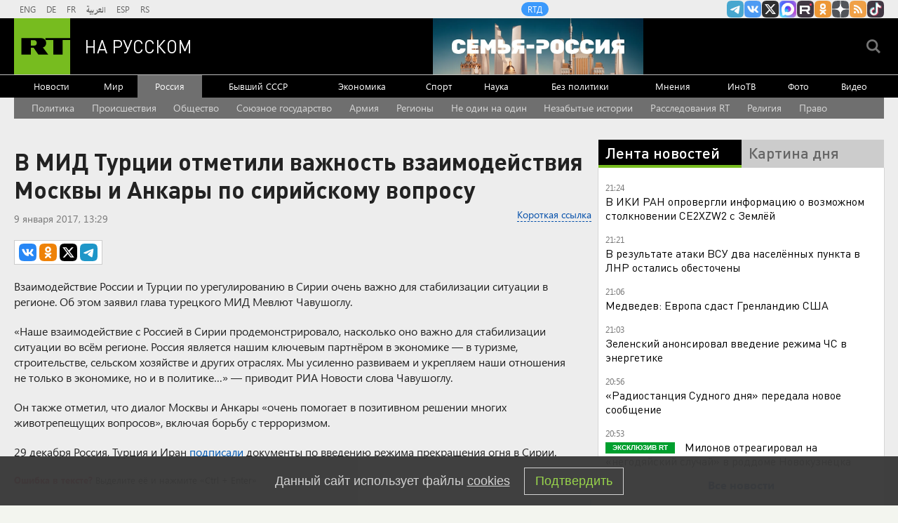

--- FILE ---
content_type: text/html
request_url: https://tns-counter.ru/nc01a**R%3Eundefined*rt_ru/ru/UTF-8/tmsec=rt_ru/874435089***
body_size: -73
content:
26F9710F6967E1F7X1768415735:26F9710F6967E1F7X1768415735

--- FILE ---
content_type: text/javascript; charset=utf-8
request_url: https://rb.infox.sg/json?id=22316&adblock=false&o=5
body_size: 19197
content:
[{"img": "https://rb.infox.sg/img/896398/image_502.jpg?484", "width": "240", "height": "240", "bg_hex": "#472846", "bg_rgb": "71,40,70", "text_color": "#fff", "timestamp": "1768415738655", "created": "1768381557110", "id": "896398", "title": "\"Сослана чертовка\": в Германии скандал из-за стихов о Бербок", "category": "politics", "body": "В аэропорту Домодедово ввели ограничения на полеты, об этом сообщила Росавиация. «Ограничения необходимы для обеспечения безопасности полетов», \u2014 рассказали в", "source": "inosmi.ru", "linkTarget": "byDefault", "url": "//rb.infox.sg/click?aid=896398&type=exchange&id=22316&su=aHR0cHM6Ly9jaXMuaW5mb3guc2cvb3RoZXJzL25ld3MvNWxDWVUvP3V0bV9zb3VyY2U9cnVzc2lhbi5ydC5jb20mdXRtX2NhbXBhaWduPTIyMzE2JnV0bV9tZWRpdW09ZXhjaGFuZ2UmdXRtX2NvbnRlbnQ9aW5vc21pLnJ1JmlkPXJ1c3NpYW4ucnQuY29t"}, {"img": "https://rb.infox.sg/img/896423/image_502.jpg?314", "width": "240", "height": "240", "bg_hex": "#B3ACB3", "bg_rgb": "179,172,179", "text_color": "#000", "timestamp": "1768415738655", "created": "1768383127482", "id": "896423", "title": "Обнаружен скрытый признак начала деменции", "category": "health", "body": "Выявлен новый потенциальный маркер повышенного риска деменции у пожилых людей \u2014 нарушения суточного ритма активности и поздний пик бодрствования.", "source": "abnews.ru", "linkTarget": "byDefault", "url": "//rb.infox.sg/click?aid=896423&type=exchange&id=22316&su=aHR0cHM6Ly9jaXMuaW5mb3guc2cvb3RoZXJzL25ld3MvNW5xUmkvP3V0bV9zb3VyY2U9cnVzc2lhbi5ydC5jb20mdXRtX2NhbXBhaWduPTIyMzE2JnV0bV9tZWRpdW09ZXhjaGFuZ2UmdXRtX2NvbnRlbnQ9YWJuZXdzLnJ1JmlkPXJ1c3NpYW4ucnQuY29t"}, {"img": "https://rb.infox.sg/img/896387/image_502.jpg?966", "width": "240", "height": "240", "bg_hex": "#CA974E", "bg_rgb": "202,151,78", "text_color": "#000", "timestamp": "1768415738655", "created": "1768380840347", "id": "896387", "title": "Стало известно, сколько заработала Долина за 40 лет своей карьеры", "category": "afisha", "body": "Лариса Долина за четыре десятилетия карьеры не достигла уровня доходов топ-артистов, несмотря на высокую узнаваемость, а скандал с продажей квартиры", "source": "abnews.ru", "linkTarget": "byDefault", "url": "//rb.infox.sg/click?aid=896387&type=exchange&id=22316&su=aHR0cHM6Ly9jaXMuaW5mb3guc2cvb3RoZXJzL25ld3MvNW52SFAvP3V0bV9zb3VyY2U9cnVzc2lhbi5ydC5jb20mdXRtX2NhbXBhaWduPTIyMzE2JnV0bV9tZWRpdW09ZXhjaGFuZ2UmdXRtX2NvbnRlbnQ9YWJuZXdzLnJ1JmlkPXJ1c3NpYW4ucnQuY29t"}, {"img": "https://rb.infox.sg/img/896445/image_502.jpg?335", "width": "240", "height": "240", "bg_hex": "#B5B8B4", "bg_rgb": "181,184,180", "text_color": "#000", "timestamp": "1768415738655", "created": "1768383709712", "id": "896445", "title": "Ученые назвали неожиданную причину гипертонии", "category": "health", "body": "Ученые выяснили, что непостоянный график отхода ко сну и пробуждения связан с повышенной вероятностью развития гипертонии и синдрома обструктивного апноэ", "source": "abnews.ru", "linkTarget": "byDefault", "url": "//rb.infox.sg/click?aid=896445&type=exchange&id=22316&su=aHR0cHM6Ly9jaXMuaW5mb3guc2cvb3RoZXJzL25ld3MvNWxoWHQvP3V0bV9zb3VyY2U9cnVzc2lhbi5ydC5jb20mdXRtX2NhbXBhaWduPTIyMzE2JnV0bV9tZWRpdW09ZXhjaGFuZ2UmdXRtX2NvbnRlbnQ9YWJuZXdzLnJ1JmlkPXJ1c3NpYW4ucnQuY29t"}, {"img": "https://rb.infox.sg/img/896543/image_502.jpg?9", "width": "240", "height": "240", "bg_hex": "#0F0F12", "bg_rgb": "15,15,18", "text_color": "#fff", "timestamp": "1768415738655", "created": "1768393327558", "id": "896543", "title": "Описано возможное условие для похищения Трампом Кадырова", "category": "politics", "body": "Описано возможное условие для похищения Трампом Кадырова", "source": "newsread.top", "linkTarget": "byDefault", "url": "//rb.infox.sg/click?aid=896543&type=exchange&id=22316&su=aHR0cHM6Ly9jaXMuaW5mb3guc2cvb3RoZXJzL25ld3MvNW5yd0IvP3V0bV9zb3VyY2U9cnVzc2lhbi5ydC5jb20mdXRtX2NhbXBhaWduPTIyMzE2JnV0bV9tZWRpdW09ZXhjaGFuZ2UmdXRtX2NvbnRlbnQ9bmV3c3JlYWQudG9wJmlkPXJ1c3NpYW4ucnQuY29t"}, {"img": "https://rb.infox.sg/img/896033/image_502.jpg?349", "width": "240", "height": "240", "bg_hex": "#2A8EE3", "bg_rgb": "42,142,227", "text_color": "#000", "timestamp": "1768415738655", "created": "1768294426180", "id": "896033", "title": "Россиян призвали вернуться в Грузию", "category": "others", "body": "Грузия \u2014 это настоящая сокровищница для любителей погружаться в традиции и культуру других стран. Многие путешественники, побывав здесь однажды, часто", "source": "abnews.ru", "linkTarget": "byDefault", "url": "//rb.infox.sg/click?aid=896033&type=exchange&id=22316&su=aHR0cHM6Ly9jaXMuaW5mb3guc2cvb3RoZXJzL25ld3MvNW1yNDIvP3V0bV9zb3VyY2U9cnVzc2lhbi5ydC5jb20mdXRtX2NhbXBhaWduPTIyMzE2JnV0bV9tZWRpdW09ZXhjaGFuZ2UmdXRtX2NvbnRlbnQ9YWJuZXdzLnJ1JmlkPXJ1c3NpYW4ucnQuY29t"}, {"img": "https://rb.infox.sg/img/896540/image_502.jpg?393", "width": "240", "height": "240", "bg_hex": "#332F37", "bg_rgb": "51,47,55", "text_color": "#fff", "timestamp": "1768415738655", "created": "1768393278455", "id": "896540", "title": "Киевляне вспомнили старый трюк, как в СССР, чтобы согреться", "category": "others", "body": "«Погружают в каменный век». Киев накрыл блэкаут. Горожане спят в куртках и греют кирпичи как в СССР", "source": "newsread.top", "linkTarget": "byDefault", "url": "//rb.infox.sg/click?aid=896540&type=exchange&id=22316&su=aHR0cHM6Ly9jaXMuaW5mb3guc2cvb3RoZXJzL25ld3MvNW53ZzIvP3V0bV9zb3VyY2U9cnVzc2lhbi5ydC5jb20mdXRtX2NhbXBhaWduPTIyMzE2JnV0bV9tZWRpdW09ZXhjaGFuZ2UmdXRtX2NvbnRlbnQ9bmV3c3JlYWQudG9wJmlkPXJ1c3NpYW4ucnQuY29t"}, {"img": "https://rb.infox.sg/img/896544/image_502.jpg?890", "width": "240", "height": "240", "bg_hex": "#221316", "bg_rgb": "34,19,22", "text_color": "#fff", "timestamp": "1768415738655", "created": "1768393342844", "id": "896544", "title": "Найдено предсказание Жириновского по Ирану", "category": "politics", "body": "Найдено предсказание Жириновского по Ирану и разделу мира Россией и США", "source": "newsread.top", "linkTarget": "byDefault", "url": "//rb.infox.sg/click?aid=896544&type=exchange&id=22316&su=aHR0cHM6Ly9jaXMuaW5mb3guc2cvb3RoZXJzL25ld3MvNW5wOUEvP3V0bV9zb3VyY2U9cnVzc2lhbi5ydC5jb20mdXRtX2NhbXBhaWduPTIyMzE2JnV0bV9tZWRpdW09ZXhjaGFuZ2UmdXRtX2NvbnRlbnQ9bmV3c3JlYWQudG9wJmlkPXJ1c3NpYW4ucnQuY29t"}, {"img": "https://rb.infox.sg/img/896241/image_502.jpg?957", "width": "240", "height": "240", "bg_hex": "#8F775C", "bg_rgb": "143,119,92", "text_color": "#fff", "timestamp": "1768415738655", "created": "1768319930459", "id": "896241", "title": "Смерть в тарелке. 6 коварных национальных блюд России", "category": "health", "body": "Пельмени \u2014 одно из самых любимых блюд в России. Обладая вкусным сочетанием теста и мясной начинки, они часто становятся частью", "source": "howto-news.info", "linkTarget": "byDefault", "url": "//rb.infox.sg/click?aid=896241&type=exchange&id=22316&su=[base64]"}, {"img": "https://rb.infox.sg/img/896390/image_502.jpg?646", "width": "240", "height": "240", "bg_hex": "#595041", "bg_rgb": "89,80,65", "text_color": "#fff", "timestamp": "1768415738655", "created": "1768380884575", "id": "896390", "title": "От нищеты до красной дорожки: Милош Бикович отметил 38-летие", "category": "afisha", "body": "Сербский и российский актер Милош Бикович 13 января отметил свое 38-летие на фоне плотного графика съемок и статуса одного из", "source": "abnews.ru", "linkTarget": "byDefault", "url": "//rb.infox.sg/click?aid=896390&type=exchange&id=22316&su=aHR0cHM6Ly9jaXMuaW5mb3guc2cvb3RoZXJzL25ld3MvNW52N0IvP3V0bV9zb3VyY2U9cnVzc2lhbi5ydC5jb20mdXRtX2NhbXBhaWduPTIyMzE2JnV0bV9tZWRpdW09ZXhjaGFuZ2UmdXRtX2NvbnRlbnQ9YWJuZXdzLnJ1JmlkPXJ1c3NpYW4ucnQuY29t"}, {"img": "https://rb.infox.sg/img/895965/image_502.jpg?279", "width": "240", "height": "240", "bg_hex": "#3D3930", "bg_rgb": "61,57,48", "text_color": "#fff", "timestamp": "1768415738655", "created": "1768261952898", "id": "895965", "title": "Новая защита российских танков удивила ВСУ", "category": "others", "body": "В Госкорпорации Ростех рассказали, что танки будущего сохранят свои ключевые классические черты - гусеничное шасси, развитую броневую защиту и пушку", "source": "inosmi.ru", "linkTarget": "byDefault", "url": "//rb.infox.sg/click?aid=895965&type=exchange&id=22316&su=aHR0cHM6Ly9jaXMuaW5mb3guc2cvb3RoZXJzL25ld3MvNW1mMDUvP3V0bV9zb3VyY2U9cnVzc2lhbi5ydC5jb20mdXRtX2NhbXBhaWduPTIyMzE2JnV0bV9tZWRpdW09ZXhjaGFuZ2UmdXRtX2NvbnRlbnQ9aW5vc21pLnJ1JmlkPXJ1c3NpYW4ucnQuY29t"}, {"img": "https://rb.infox.sg/img/896640/image_502.jpg?291", "width": "240", "height": "240", "bg_hex": "#3E364F", "bg_rgb": "62,54,79", "text_color": "#fff", "timestamp": "1768415738655", "created": "1768406862686", "id": "896640", "title": "Минздрав США удивился, что Трамп «еще жив»", "category": "politics", "body": "Глава Минздрава США удивился тому, что Трамп \"еще жив\", учитывая его питание фастфудом. В своем рационе американский лидер предпочитает еду", "source": "howto-news.info", "linkTarget": "byDefault", "url": "//rb.infox.sg/click?aid=896640&type=exchange&id=22316&su=[base64]"}, {"img": "https://rb.infox.sg/img/895726/image_502.jpg?475", "width": "240", "height": "240", "bg_hex": "#2C2723", "bg_rgb": "44,39,35", "text_color": "#fff", "timestamp": "1768415738655", "created": "1768212101614", "id": "895726", "title": "«Самая красивая террористка» отправится в колонию на десятки лет", "category": "others", "body": "Апелляционный военный суд в подмосковной Власихе признал законным приговор по делу о содействии терроризму, по которому проходит бывшая сотрудница администрации", "source": "howto-news.info", "linkTarget": "byDefault", "url": "//rb.infox.sg/click?aid=895726&type=exchange&id=22316&su=[base64]"}, {"img": "https://rb.infox.sg/img/896437/image_502.jpg?52", "width": "240", "height": "240", "bg_hex": "#3C4142", "bg_rgb": "60,65,66", "text_color": "#fff", "timestamp": "1768415738655", "created": "1768383590094", "id": "896437", "title": "ЕС хочет создать должность спецпосланника для переговоров с РФ", "category": "politics", "body": "Правительства европейских стран оказывают давление на Евросоюз с целью назначения переговорщика, который будет представлять их интересы по Украине, опасаясь, что Соединенные Штаты заключат", "source": "ya-turbo.ru", "linkTarget": "byDefault", "url": "//rb.infox.sg/click?aid=896437&type=exchange&id=22316&su=aHR0cHM6Ly9jaXMuaW5mb3guc2cvb3RoZXJzL25ld3MvNW5Ddk4vP3V0bV9zb3VyY2U9cnVzc2lhbi5ydC5jb20mdXRtX2NhbXBhaWduPTIyMzE2JnV0bV9tZWRpdW09ZXhjaGFuZ2UmdXRtX2NvbnRlbnQ9eWEtdHVyYm8ucnUmaWQ9cnVzc2lhbi5ydC5jb21="}, {"img": "https://rb.infox.sg/img/896379/image_502.jpg?450", "width": "240", "height": "240", "bg_hex": "#1A130F", "bg_rgb": "26,19,15", "text_color": "#fff", "timestamp": "1768415738655", "created": "1768380536884", "id": "896379", "title": "Крутаков: Россия не сможет помочь Ирану. Но один шанс есть", "category": "politics", "body": "Давление на Исламскую Республику со стороны \"демократического Запада\" усиливается. СМИ пишут, что президент США Дональд Трамп склоняется к военным ударам", "source": "howto-news.info", "linkTarget": "byDefault", "url": "//rb.infox.sg/click?aid=896379&type=exchange&id=22316&su=[base64]"}, {"img": "https://rb.infox.sg/img/896446/image_502.jpg?60", "width": "240", "height": "240", "bg_hex": "#171310", "bg_rgb": "23,19,16", "text_color": "#fff", "timestamp": "1768415738655", "created": "1768383794501", "id": "896446", "title": "МО: ВС РФ нанесли массированный удар по объектам Украины", "category": "others", "body": "ВС РФ нанесли массированный удар высокоточным оружием по объектам энергетики и предприятиям ВПК Украины, сообщило Минобороны.", "source": "ya-turbo.ru", "linkTarget": "byDefault", "url": "//rb.infox.sg/click?aid=896446&type=exchange&id=22316&su=aHR0cHM6Ly9jaXMuaW5mb3guc2cvb3RoZXJzL25ld3MvNW56aUkvP3V0bV9zb3VyY2U9cnVzc2lhbi5ydC5jb20mdXRtX2NhbXBhaWduPTIyMzE2JnV0bV9tZWRpdW09ZXhjaGFuZ2UmdXRtX2NvbnRlbnQ9eWEtdHVyYm8ucnUmaWQ9cnVzc2lhbi5ydC5jb21="}, {"img": "https://rb.infox.sg/img/896120/image_502.jpg?84", "width": "240", "height": "240", "bg_hex": "#0E2229", "bg_rgb": "14,34,41", "text_color": "#fff", "timestamp": "1768415738655", "created": "1768302496435", "id": "896120", "title": "Филиппо назвал детской реакцию МИД Франции на видео с «Орешником»", "category": "politics", "body": "Председатель французской партии \"Патриоты\"Флориан Филиппо раскритиковал реакцию министерства иностранных дел Франции на опубликованную зампредом Совета безопасности РФ Дмитрием Медведевым видеозапись удара", "source": "ya-turbo.ru", "linkTarget": "byDefault", "url": "//rb.infox.sg/click?aid=896120&type=exchange&id=22316&su=aHR0cHM6Ly9jaXMuaW5mb3guc2cvb3RoZXJzL25ld3MvNW5rOE0vP3V0bV9zb3VyY2U9cnVzc2lhbi5ydC5jb20mdXRtX2NhbXBhaWduPTIyMzE2JnV0bV9tZWRpdW09ZXhjaGFuZ2UmdXRtX2NvbnRlbnQ9eWEtdHVyYm8ucnUmaWQ9cnVzc2lhbi5ydC5jb21="}, {"img": "https://rb.infox.sg/img/896259/image_502.jpg?76", "width": "240", "height": "240", "bg_hex": "#2F2F3D", "bg_rgb": "47,47,61", "text_color": "#fff", "timestamp": "1768415738655", "created": "1768320992129", "id": "896259", "title": "Без штанов, но в шляпе: Макрон оконфузился не по-детски", "category": "politics", "body": "Франция влетела без утвержденного бюджета. Парламент не в состоянии ни договориться, ни найти денег для латания дыр в казне. Франции", "source": "howto-news.info", "linkTarget": "byDefault", "url": "//rb.infox.sg/click?aid=896259&type=exchange&id=22316&su=[base64]"}, {"img": "https://rb.infox.sg/img/896641/image_502.jpg?215", "width": "240", "height": "240", "bg_hex": "#4D4B49", "bg_rgb": "77,75,73", "text_color": "#fff", "timestamp": "1768415738655", "created": "1768406872034", "id": "896641", "title": "В Германии ужаснулись ситуацией в Одессе", "category": "others", "body": "Сотрудники одесских территориальных центров комплектования (ТЦК, аналог военкомата) избивают местных жителей, а полиция закрывает на это глаза. Об этом сообщает", "source": "howto-news.info", "linkTarget": "byDefault", "url": "//rb.infox.sg/click?aid=896641&type=exchange&id=22316&su=[base64]"}, {"img": "https://rb.infox.sg/img/896375/image_502.jpg?301", "width": "240", "height": "240", "bg_hex": "#BBC1BB", "bg_rgb": "187,193,187", "text_color": "#000", "timestamp": "1768415738655", "created": "1768380468033", "id": "896375", "title": "Путь к деменции начинается с челюсти", "category": "health", "body": "Недавнее исследование японских ученых пролило свет на пугающую взаимосвязь между состоянием полости рта и сохранением ясности нашего сознания.С возрастом многие", "source": "howto-news.info", "linkTarget": "byDefault", "url": "//rb.infox.sg/click?aid=896375&type=exchange&id=22316&su=[base64]"}]

--- FILE ---
content_type: application/javascript
request_url: https://smi2.ru/counter/settings?payload=CMi7Ahim26ruuzM6JDY3YmZmYzE2LTg5NjQtNDdmZC1hNTVkLWU0YWJhMDgyZjZiYQ&cb=_callbacks____0mked2jzm
body_size: 1516
content:
_callbacks____0mked2jzm("[base64]");

--- FILE ---
content_type: application/javascript; charset=utf-8
request_url: https://mediametrics.ru/partner/inject/online.jsonp.ru.js
body_size: 3355
content:
callbackJsonpMediametrics( [{"id": "85541538", "image": "//mediametrics.ru/partner/inject/img/85541538.jpg", "title": "Росгвардейцы задержали полуголого мужчину, который хотел переночевать в детском саду 14/01/2026 – Новости", "source": "kazanfirst.ru", "link": "//mediametrics.ru/click;mmet/site_ru?//mediametrics.ru/rating/ru/online.html?article=85541538", "favicon": "//mediametrics.ru/favicon/kazanfirst.ru.ico"},{"id": "50042426", "image": "//mediametrics.ru/partner/inject/img/50042426.jpg", "title": "На Кипре нашли тело пропавшего экс-главы «Уралкалия»", "source": "rbc.ru", "link": "//mediametrics.ru/click;mmet/site_ru?//mediametrics.ru/rating/ru/online.html?article=50042426", "favicon": "//mediametrics.ru/favicon/rbc.ru.ico"},{"id": "52806818", "image": "//mediametrics.ru/partner/inject/img/52806818.jpg", "title": "Итоги ночи и утра 14 января: Поражение в Доброполье, наказание за &quot;красивые рапорты&quot; и мощный удар по Киеву", "source": "newsbash.ru", "link": "//mediametrics.ru/click;mmet/site_ru?//mediametrics.ru/rating/ru/online.html?article=52806818", "favicon": "//mediametrics.ru/favicon/newsbash.ru.ico"},{"id": "6950985", "image": "//mediametrics.ru/partner/inject/img/6950985.jpg", "title": "Зеленский анонсировал введение режима ЧС в энергетике", "source": "russian.rt.com", "link": "//mediametrics.ru/click;mmet/site_ru?//mediametrics.ru/rating/ru/online.html?article=6950985", "favicon": "//mediametrics.ru/favicon/russian.rt.com.ico"},{"id": "58669305", "image": "//mediametrics.ru/partner/inject/img/58669305.jpg", "title": "На Украине введут режим ЧС в энергетике", "source": "rbc.ru", "link": "//mediametrics.ru/click;mmet/site_ru?//mediametrics.ru/rating/ru/online.html?article=58669305", "favicon": "//mediametrics.ru/favicon/rbc.ru.ico"},{"id": "87717284", "image": "//mediametrics.ru/partner/inject/img/87717284.jpg", "title": "Актриса Самбурская и телеведущая Хромченко написали блогеру из Карелии", "source": "ptzgovorit.ru", "link": "//mediametrics.ru/click;mmet/site_ru?//mediametrics.ru/rating/ru/online.html?article=87717284", "favicon": "//mediametrics.ru/favicon/ptzgovorit.ru.ico"},{"id": "15277482", "image": "//mediametrics.ru/partner/inject/img/15277482.jpg", "title": "В Детройте открылся ежегодный автомобильный салон", "source": "www.kommersant.ru", "link": "//mediametrics.ru/click;mmet/site_ru?//mediametrics.ru/rating/ru/online.html?article=15277482", "favicon": "//mediametrics.ru/favicon/www.kommersant.ru.ico"},{"id": "53065402", "image": "//mediametrics.ru/partner/inject/img/53065402.jpg", "title": "В старости пригодятся не друзья, не дети, не муж и не жена, а эти 4 вещи — полезно знать в любом возрасте", "source": "prochepetsk.ru", "link": "//mediametrics.ru/click;mmet/site_ru?//mediametrics.ru/rating/ru/online.html?article=53065402", "favicon": "//mediametrics.ru/favicon/prochepetsk.ru.ico"},{"id": "30984121", "image": "//mediametrics.ru/partner/inject/img/30984121.jpg", "title": "В Уфе школы могут перевести на дистанционку", "source": "i-gazeta.com", "link": "//mediametrics.ru/click;mmet/site_ru?//mediametrics.ru/rating/ru/online.html?article=30984121", "favicon": "//mediametrics.ru/favicon/i-gazeta.com.ico"},{"id": "88311814", "image": "//mediametrics.ru/partner/inject/img/88311814.jpg", "title": "Таинственный святой. Смиренный Серафим Саровский вёл себя как власть имущий", "source": "www.aif.ru", "link": "//mediametrics.ru/click;mmet/site_ru?//mediametrics.ru/rating/ru/online.html?article=88311814", "favicon": "//mediametrics.ru/favicon/www.aif.ru.ico"},{"id": "93576249", "image": "//mediametrics.ru/partner/inject/img/93576249.jpg", "title": "Росстат раскрыл рост цен после повышения НДС", "source": "rbc.ru", "link": "//mediametrics.ru/click;mmet/site_ru?//mediametrics.ru/rating/ru/online.html?article=93576249", "favicon": "//mediametrics.ru/favicon/rbc.ru.ico"},{"id": "71956555", "image": "//mediametrics.ru/partner/inject/img/71956555.jpg", "title": "Долина, которая не поет: Начались массовые отмены концертов певицы в Москве и Питере", "source": "kp.ru", "link": "//mediametrics.ru/click;mmet/site_ru?//mediametrics.ru/rating/ru/online.html?article=71956555", "favicon": "//mediametrics.ru/favicon/kp.ru.ico"},{"id": "68159566", "image": "//mediametrics.ru/partner/inject/img/68159566.jpg", "title": "Зимой кладу полено в банный бак с водой - гениальный дедовский совет", "source": "prochepetsk.ru", "link": "//mediametrics.ru/click;mmet/site_ru?//mediametrics.ru/rating/ru/online.html?article=68159566", "favicon": "//mediametrics.ru/favicon/prochepetsk.ru.ico"},{"id": "16642232", "image": "//mediametrics.ru/partner/inject/img/16642232.jpg", "title": "Мема предрёк Великобритании серьёзные последствия из-за решений против России", "source": "russian.rt.com", "link": "//mediametrics.ru/click;mmet/site_ru?//mediametrics.ru/rating/ru/online.html?article=16642232", "favicon": "//mediametrics.ru/favicon/russian.rt.com.ico"},{"id": "11381947", "image": "//mediametrics.ru/partner/inject/img/11381947.jpg", "title": "Минздрав Башкирии включил новый анализ в программу диспансеризации на 2026 год", "source": "news-bash.ru", "link": "//mediametrics.ru/click;mmet/site_ru?//mediametrics.ru/rating/ru/online.html?article=11381947", "favicon": "//mediametrics.ru/favicon/news-bash.ru.ico"},{"id": "88702148", "image": "//mediametrics.ru/partner/inject/img/88702148.jpg", "title": "В пожаре на Лиговском проспекте пострадал мужчина", "source": "fontanka.ru", "link": "//mediametrics.ru/click;mmet/site_ru?//mediametrics.ru/rating/ru/online.html?article=88702148", "favicon": "//mediametrics.ru/favicon/fontanka.ru.ico"},{"id": "28456141", "image": "//mediametrics.ru/partner/inject/img/28456141.jpg", "title": "Овнам нужно избегать излишеств, а Водолеи восстановят старые связи: гороскоп на четверг, 15 января", "source": "vyatka-grad.ru", "link": "//mediametrics.ru/click;mmet/site_ru?//mediametrics.ru/rating/ru/online.html?article=28456141", "favicon": "//mediametrics.ru/favicon/vyatka-grad.ru.ico"},{"id": "16516310", "image": "//mediametrics.ru/partner/inject/img/16516310.jpg", "title": "Точный тест от Фрейда: 3 минуты и всё о том, какой вы человек на самом деле", "source": "progorod58.ru", "link": "//mediametrics.ru/click;mmet/site_ru?//mediametrics.ru/rating/ru/online.html?article=16516310", "favicon": "//mediametrics.ru/favicon/progorod58.ru.ico"},{"id": "89855191", "image": "//mediametrics.ru/partner/inject/img/89855191.jpg", "title": "Китайский Haval или Chery: что надежней и практичней среди китайских авто - четный разбор от автомеханика", "source": "progorod58.ru", "link": "//mediametrics.ru/click;mmet/site_ru?//mediametrics.ru/rating/ru/online.html?article=89855191", "favicon": "//mediametrics.ru/favicon/progorod58.ru.ico"},{"id": "49012988", "image": "//mediametrics.ru/partner/inject/img/49012988.jpg", "title": "Можно ли вести автомобиль, если забыл дома документы: инспектор ГИБДД объяснил, как поступить правильно", "source": "newtambov.ru", "link": "//mediametrics.ru/click;mmet/site_ru?//mediametrics.ru/rating/ru/online.html?article=49012988", "favicon": "//mediametrics.ru/favicon/newtambov.ru.ico"},{"id": "29536552", "image": "//mediametrics.ru/partner/inject/img/29536552.jpg", "title": "Пропавший в Нелидове подросток найден", "source": "vedtver.ru", "link": "//mediametrics.ru/click;mmet/site_ru?//mediametrics.ru/rating/ru/online.html?article=29536552", "favicon": "//mediametrics.ru/favicon/vedtver.ru.ico"},{"id": "6807868", "image": "//mediametrics.ru/partner/inject/img/6807868.jpg", "title": "Ребенок не ходит на горшок: почему ребенок в 2, 3, 4 года не ходит на горшок, что делать родителям в домашних условиях", "source": "kp.ru", "link": "//mediametrics.ru/click;mmet/site_ru?//mediametrics.ru/rating/ru/online.html?article=6807868", "favicon": "//mediametrics.ru/favicon/kp.ru.ico"},{"id": "62687618", "image": "//mediametrics.ru/partner/inject/img/62687618.jpg", "title": "Верховная рада назначила нового министра обороны Украины / ИА REX", "source": "www.iarex.ru", "link": "//mediametrics.ru/click;mmet/site_ru?//mediametrics.ru/rating/ru/online.html?article=62687618", "favicon": "//mediametrics.ru/favicon/www.iarex.ru.ico"},{"id": "79658384", "image": "//mediametrics.ru/partner/inject/img/79658384.jpg", "title": "Bloomberg анонсировал «сибирский взрыв» для погоды в Европе", "source": "rbc.ru", "link": "//mediametrics.ru/click;mmet/site_ru?//mediametrics.ru/rating/ru/online.html?article=79658384", "favicon": "//mediametrics.ru/favicon/rbc.ru.ico"},{"id": "79841711", "image": "//mediametrics.ru/partner/inject/img/79841711.jpg", "title": "Пассажир умер на борту рейса Саратов - Москва", "source": "tvkrasnodar.ru", "link": "//mediametrics.ru/click;mmet/site_ru?//mediametrics.ru/rating/ru/online.html?article=79841711", "favicon": "//mediametrics.ru/favicon/tvkrasnodar.ru.ico"},{"id": "5219773", "image": "//mediametrics.ru/partner/inject/img/5219773.jpg", "title": "Счета за воду резко вырастут: для кого платежи увеличатся в три раза", "source": "dailsmi.ru", "link": "//mediametrics.ru/click;mmet/site_ru?//mediametrics.ru/rating/ru/online.html?article=5219773", "favicon": "//mediametrics.ru/favicon/dailsmi.ru.ico"},{"id": "89392619", "image": "//mediametrics.ru/partner/inject/img/89392619.jpg", "title": "Жгли пятки петербурженки в прямом эфире трэш-стримеры за донаты", "source": "vkirove.ru", "link": "//mediametrics.ru/click;mmet/site_ru?//mediametrics.ru/rating/ru/online.html?article=89392619", "favicon": "//mediametrics.ru/favicon/vkirove.ru.ico"},{"id": "37595637", "image": "//mediametrics.ru/partner/inject/img/37595637.jpg", "title": "Вы уверены, что ваша кошка уже старушка? Новая формула переворачивает привычный расчет лет", "source": "newtambov.ru", "link": "//mediametrics.ru/click;mmet/site_ru?//mediametrics.ru/rating/ru/online.html?article=37595637", "favicon": "//mediametrics.ru/favicon/newtambov.ru.ico"},{"id": "53047882", "image": "//mediametrics.ru/partner/inject/img/53047882.jpg", "title": "Аномальный холод на подходе: где в России ударят морозы ниже 35 градусов", "source": "dailsmi.ru", "link": "//mediametrics.ru/click;mmet/site_ru?//mediametrics.ru/rating/ru/online.html?article=53047882", "favicon": "//mediametrics.ru/favicon/dailsmi.ru.ico"},{"id": "22367835", "image": "//mediametrics.ru/partner/inject/img/22367835.jpg", "title": "Белый дом предложил Гренландии выбор между США и Китаем с Россией", "source": "vedomosti.ru", "link": "//mediametrics.ru/click;mmet/site_ru?//mediametrics.ru/rating/ru/online.html?article=22367835", "favicon": "//mediametrics.ru/favicon/vedomosti.ru.ico"},{"id": "63366770", "image": "//mediametrics.ru/partner/inject/img/63366770.jpg", "title": "В США рассчитали стоимость покупки Гренландии", "source": "tvzvezda.ru", "link": "//mediametrics.ru/click;mmet/site_ru?//mediametrics.ru/rating/ru/online.html?article=63366770", "favicon": "//mediametrics.ru/favicon/tvzvezda.ru.ico"}] );

--- FILE ---
content_type: text/javascript; charset=utf-8
request_url: https://rb.infox.sg/json?id=904&adblock=false&o=0
body_size: 4140
content:
[{"img": "https://rb.infox.sg/img/895432/image_2.jpg?193", "width": "70", "height": "50", "bg_hex": "#060D1D", "bg_rgb": "6,13,29", "text_color": "#fff", "timestamp": "1768415738677", "created": "1767962586821", "id": "895432", "title": "Очевидец снял серию из десяти мощных взрывов во Львове", "category": "others", "body": "В ночь на пятницу, 9 января, во Львове прогремела серия мощнейших взрывов.", "source": "ya-turbo.ru", "linkTarget": "byDefault", "url": "//rb.infox.sg/click?aid=895432&type=exchange&id=904&su=aHR0cHM6Ly9jaXMuaW5mb3guc2cvb3RoZXJzL25ld3MvNW1HQVUvP3V0bV9zb3VyY2U9cnVzc2lhbi5ydC5jb20mdXRtX2NhbXBhaWduPTkwNCZ1dG1fbWVkaXVtPWV4Y2hhbmdlJnV0bV9jb250ZW50PXlhLXR1cmJvLnJ1JmlkPXJ1c3NpYW4ucnQuY29t"}, {"img": "https://rb.infox.sg/img/896550/image_2.jpg?138", "width": "70", "height": "50", "bg_hex": "#848483", "bg_rgb": "132,132,131", "text_color": "#000", "timestamp": "1768415738677", "created": "1768393492259", "id": "896550", "title": "В США резко высказались об исходе СВО", "category": "politics", "body": "В США резко высказались об исходе СВО", "source": "newsread.top", "linkTarget": "byDefault", "url": "//rb.infox.sg/click?aid=896550&type=exchange&id=904&su=aHR0cHM6Ly9jaXMuaW5mb3guc2cvb3RoZXJzL25ld3MvNW5wOXgvP3V0bV9zb3VyY2U9cnVzc2lhbi5ydC5jb20mdXRtX2NhbXBhaWduPTkwNCZ1dG1fbWVkaXVtPWV4Y2hhbmdlJnV0bV9jb250ZW50PW5ld3NyZWFkLnRvcCZpZD1ydXNzaWFuLnJ0LmNvbW=="}, {"img": "https://rb.infox.sg/img/896388/image_2.jpg?346", "width": "70", "height": "50", "bg_hex": "#A78372", "bg_rgb": "167,131,114", "text_color": "#000", "timestamp": "1768415738677", "created": "1768380856553", "id": "896388", "title": "Россиянами назвали дату Пасхи в 2026 году", "category": "house", "body": "Православные христиане России отметят Пасху в 2026 году 12 апреля.", "source": "abnews.ru", "linkTarget": "byDefault", "url": "//rb.infox.sg/click?aid=896388&type=exchange&id=904&su=aHR0cHM6Ly9jaXMuaW5mb3guc2cvb3RoZXJzL25ld3MvNW52SE8vP3V0bV9zb3VyY2U9cnVzc2lhbi5ydC5jb20mdXRtX2NhbXBhaWduPTkwNCZ1dG1fbWVkaXVtPWV4Y2hhbmdlJnV0bV9jb250ZW50PWFibmV3cy5ydSZpZD1ydXNzaWFuLnJ0LmNvbW=="}, {"img": "https://rb.infox.sg/img/895736/image_2.jpg?279", "width": "70", "height": "50", "bg_hex": "#948C87", "bg_rgb": "148,140,135", "text_color": "#000", "timestamp": "1768415738677", "created": "1768213056849", "id": "895736", "title": "Сын Кадырова обратился к Зеленскому", "category": "politics", "body": "Сын Кадырова обратился к Зеленскому и пообещал привезти его в Чечню", "source": "newsread.top", "linkTarget": "byDefault", "url": "//rb.infox.sg/click?aid=895736&type=exchange&id=904&su=aHR0cHM6Ly9jaXMuaW5mb3guc2cvb3RoZXJzL25ld3MvNW1ObTAvP3V0bV9zb3VyY2U9cnVzc2lhbi5ydC5jb20mdXRtX2NhbXBhaWduPTkwNCZ1dG1fbWVkaXVtPWV4Y2hhbmdlJnV0bV9jb250ZW50PW5ld3NyZWFkLnRvcCZpZD1ydXNzaWFuLnJ0LmNvbW=="}, {"img": "https://rb.infox.sg/img/895966/image_2.jpg?853", "width": "70", "height": "50", "bg_hex": "#464133", "bg_rgb": "70,65,51", "text_color": "#fff", "timestamp": "1768415738677", "created": "1768262129240", "id": "895966", "title": "Недолго осталось. Вот что заставит Киев подписать капитуляцию", "category": "politics", "body": "Конфликт может завершиться в 2026 году, но вместо договора о мире Украина подпишет капитуляцию, пишет Novosti. Европа продолжает давать ей", "source": "inosmi.ru", "linkTarget": "byDefault", "url": "//rb.infox.sg/click?aid=895966&type=exchange&id=904&su=aHR0cHM6Ly9jaXMuaW5mb3guc2cvcG9saXRpY3MvbmV3cy81bmY5Zi8/dXRtX3NvdXJjZT1ydXNzaWFuLnJ0LmNvbSZ1dG1fY2FtcGFpZ249OTA0JnV0bV9tZWRpdW09ZXhjaGFuZ2UmdXRtX2NvbnRlbnQ9aW5vc21pLnJ1JmlkPXJ1c3NpYW4ucnQuY29t"}]

--- FILE ---
content_type: image/svg+xml
request_url: https://ru.russiatoday.com/static/img/icons/xtwitter.svg
body_size: -208
content:
<svg  viewBox="0 0 24 24" version="1.1" xmlns="http://www.w3.org/2000/svg" xmlns:xlink="http://www.w3.org/1999/xlink"><path class="icon-xtwitter-element-1" fill="#000000" d="M15.68,0 L8.32,0 C1.59,0 0,1.59 0,8.32 L0,15.68 C0,22.41 1.59,24 8.32,24 L15.68,24 C22.41,24 24,22.41 24,15.68 L24,8.32 C24,1.59 22.41,0 15.68,0 Z"></path><path class="icon-xtwitter-element-2" fill="#FFFFFF" d="M16.6009364,5 L19.0543735,5 L13.6943402,10.9302564 L20,19 L15.0627173,19 L11.1956612,14.1057436 L6.770871,19 L4.31595049,19 L10.0490428,12.6569231 L4,5 L9.06262458,5 L12.558105,9.47353846 L16.6009364,5 Z M15.73986,17.5784615 L17.0993371,17.5784615 L8.32392342,6.34687179 L6.86506281,6.34687179 L15.73986,17.5784615 Z"></path></svg>